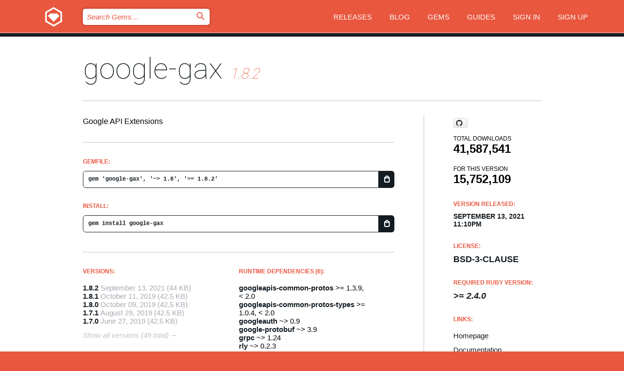

--- FILE ---
content_type: text/html; charset=utf-8
request_url: https://rubygems.org/gems/google-gax
body_size: 5395
content:
<!DOCTYPE html>
<html lang="en">
  <head>
    <title>google-gax | RubyGems.org | your community gem host</title>
    <meta charset="UTF-8">
    <meta content="width=device-width, initial-scale=1, maximum-scale=1, user-scalable=0" name="viewport">
    <meta name="google-site-verification" content="AuesbWQ9MCDMmC1lbDlw25RJzyqWOcDYpuaCjgPxEZY" />
    <link rel="apple-touch-icon" href="/apple-touch-icons/apple-touch-icon.png" />
      <link rel="apple-touch-icon" sizes="57x57" href="/apple-touch-icons/apple-touch-icon-57x57.png" />
      <link rel="apple-touch-icon" sizes="72x72" href="/apple-touch-icons/apple-touch-icon-72x72.png" />
      <link rel="apple-touch-icon" sizes="76x76" href="/apple-touch-icons/apple-touch-icon-76x76.png" />
      <link rel="apple-touch-icon" sizes="114x114" href="/apple-touch-icons/apple-touch-icon-114x114.png" />
      <link rel="apple-touch-icon" sizes="120x120" href="/apple-touch-icons/apple-touch-icon-120x120.png" />
      <link rel="apple-touch-icon" sizes="144x144" href="/apple-touch-icons/apple-touch-icon-144x144.png" />
      <link rel="apple-touch-icon" sizes="152x152" href="/apple-touch-icons/apple-touch-icon-152x152.png" />
      <link rel="apple-touch-icon" sizes="180x180" href="/apple-touch-icons/apple-touch-icon-180x180.png" />
    <link rel="mask-icon" href="/rubygems_logo.svg" color="#e9573f">
    <link rel="fluid-icon" href="/fluid-icon.png"/>
    <link rel="search" type="application/opensearchdescription+xml" title="RubyGems.org" href="/opensearch.xml">
    <link rel="shortcut icon" href="/favicon.ico" type="image/x-icon">
    <link rel="stylesheet" href="/assets/application-fda27980.css" />
    <link href="https://fonts.gstatic.com" rel="preconnect" crossorigin>
    <link href='https://fonts.googleapis.com/css?family=Roboto:100&amp;subset=greek,latin,cyrillic,latin-ext' rel='stylesheet' type='text/css'>
    
<link rel="alternate" type="application/atom+xml" href="https://feeds.feedburner.com/gemcutter-latest" title="RubyGems.org | Latest Gems">

    <meta name="csrf-param" content="authenticity_token" />
<meta name="csrf-token" content="7CJKkag_kEaHipxSrP8AhIWd-ZOoNcDid8nb6YWT6BZZxOX5BiKn04az23WgIS9PALcElhbDKcnUWhhUUw2AfQ" />
      <link rel="alternate" type="application/atom+xml" title="google-gax Version Feed" href="/gems/google-gax/versions.atom" />
    <!-- canonical url -->
    <link rel="canonical" href="https://rubygems.org/gems/google-gax/versions/1.8.2" />
    <!-- alternative language versions url -->
      <link rel="alternate" hreflang="en" href="https://rubygems.org/gems/google-gax/versions/1.8.2?locale=en" />
      <link rel="alternate" hreflang="nl" href="https://rubygems.org/gems/google-gax/versions/1.8.2?locale=nl" />
      <link rel="alternate" hreflang="zh-CN" href="https://rubygems.org/gems/google-gax/versions/1.8.2?locale=zh-CN" />
      <link rel="alternate" hreflang="zh-TW" href="https://rubygems.org/gems/google-gax/versions/1.8.2?locale=zh-TW" />
      <link rel="alternate" hreflang="pt-BR" href="https://rubygems.org/gems/google-gax/versions/1.8.2?locale=pt-BR" />
      <link rel="alternate" hreflang="fr" href="https://rubygems.org/gems/google-gax/versions/1.8.2?locale=fr" />
      <link rel="alternate" hreflang="es" href="https://rubygems.org/gems/google-gax/versions/1.8.2?locale=es" />
      <link rel="alternate" hreflang="de" href="https://rubygems.org/gems/google-gax/versions/1.8.2?locale=de" />
      <link rel="alternate" hreflang="ja" href="https://rubygems.org/gems/google-gax/versions/1.8.2?locale=ja" />
    <!-- unmatched alternative language fallback -->
    <link rel="alternate" hreflang="x-default" href="https://rubygems.org/gems/google-gax/versions/1.8.2" />

    <script type="importmap" data-turbo-track="reload">{
  "imports": {
    "jquery": "/assets/jquery-15a62848.js",
    "@rails/ujs": "/assets/@rails--ujs-2089e246.js",
    "application": "/assets/application-ae34b86d.js",
    "@hotwired/turbo-rails": "/assets/turbo.min-ad2c7b86.js",
    "@hotwired/stimulus": "/assets/@hotwired--stimulus-132cbc23.js",
    "@hotwired/stimulus-loading": "/assets/stimulus-loading-1fc53fe7.js",
    "@stimulus-components/clipboard": "/assets/@stimulus-components--clipboard-d9c44ea9.js",
    "@stimulus-components/dialog": "/assets/@stimulus-components--dialog-74866932.js",
    "@stimulus-components/reveal": "/assets/@stimulus-components--reveal-77f6cb39.js",
    "@stimulus-components/checkbox-select-all": "/assets/@stimulus-components--checkbox-select-all-e7db6a97.js",
    "github-buttons": "/assets/github-buttons-3337d207.js",
    "webauthn-json": "/assets/webauthn-json-74adc0e8.js",
    "avo.custom": "/assets/avo.custom-4b185d31.js",
    "stimulus-rails-nested-form": "/assets/stimulus-rails-nested-form-3f712873.js",
    "local-time": "/assets/local-time-a331fc59.js",
    "src/oidc_api_key_role_form": "/assets/src/oidc_api_key_role_form-223a59d4.js",
    "src/pages": "/assets/src/pages-64095f36.js",
    "src/transitive_dependencies": "/assets/src/transitive_dependencies-9280dc42.js",
    "src/webauthn": "/assets/src/webauthn-a8b5ca04.js",
    "controllers/application": "/assets/controllers/application-e33ffaa8.js",
    "controllers/autocomplete_controller": "/assets/controllers/autocomplete_controller-e9f78a76.js",
    "controllers/counter_controller": "/assets/controllers/counter_controller-b739ef1d.js",
    "controllers/dialog_controller": "/assets/controllers/dialog_controller-c788489b.js",
    "controllers/dropdown_controller": "/assets/controllers/dropdown_controller-baaf189b.js",
    "controllers/dump_controller": "/assets/controllers/dump_controller-5d671745.js",
    "controllers/exclusive_checkbox_controller": "/assets/controllers/exclusive_checkbox_controller-c624394a.js",
    "controllers/gem_scope_controller": "/assets/controllers/gem_scope_controller-9c330c45.js",
    "controllers": "/assets/controllers/index-236ab973.js",
    "controllers/nav_controller": "/assets/controllers/nav_controller-8f4ea870.js",
    "controllers/onboarding_name_controller": "/assets/controllers/onboarding_name_controller-a65c65ec.js",
    "controllers/radio_reveal_controller": "/assets/controllers/radio_reveal_controller-41774e15.js",
    "controllers/recovery_controller": "/assets/controllers/recovery_controller-b051251b.js",
    "controllers/reveal_controller": "/assets/controllers/reveal_controller-a90af4d9.js",
    "controllers/reveal_search_controller": "/assets/controllers/reveal_search_controller-8dc44279.js",
    "controllers/scroll_controller": "/assets/controllers/scroll_controller-07f12b0d.js",
    "controllers/search_controller": "/assets/controllers/search_controller-79d09057.js",
    "controllers/stats_controller": "/assets/controllers/stats_controller-5bae7b7f.js"
  }
}</script>
<link rel="modulepreload" href="/assets/jquery-15a62848.js" nonce="38da46823ee4cbfd315b8e3a8ae3225e">
<link rel="modulepreload" href="/assets/@rails--ujs-2089e246.js" nonce="38da46823ee4cbfd315b8e3a8ae3225e">
<link rel="modulepreload" href="/assets/application-ae34b86d.js" nonce="38da46823ee4cbfd315b8e3a8ae3225e">
<link rel="modulepreload" href="/assets/turbo.min-ad2c7b86.js" nonce="38da46823ee4cbfd315b8e3a8ae3225e">
<link rel="modulepreload" href="/assets/@hotwired--stimulus-132cbc23.js" nonce="38da46823ee4cbfd315b8e3a8ae3225e">
<link rel="modulepreload" href="/assets/stimulus-loading-1fc53fe7.js" nonce="38da46823ee4cbfd315b8e3a8ae3225e">
<link rel="modulepreload" href="/assets/@stimulus-components--clipboard-d9c44ea9.js" nonce="38da46823ee4cbfd315b8e3a8ae3225e">
<link rel="modulepreload" href="/assets/@stimulus-components--dialog-74866932.js" nonce="38da46823ee4cbfd315b8e3a8ae3225e">
<link rel="modulepreload" href="/assets/@stimulus-components--reveal-77f6cb39.js" nonce="38da46823ee4cbfd315b8e3a8ae3225e">
<link rel="modulepreload" href="/assets/@stimulus-components--checkbox-select-all-e7db6a97.js" nonce="38da46823ee4cbfd315b8e3a8ae3225e">
<link rel="modulepreload" href="/assets/github-buttons-3337d207.js" nonce="38da46823ee4cbfd315b8e3a8ae3225e">
<link rel="modulepreload" href="/assets/webauthn-json-74adc0e8.js" nonce="38da46823ee4cbfd315b8e3a8ae3225e">
<link rel="modulepreload" href="/assets/local-time-a331fc59.js" nonce="38da46823ee4cbfd315b8e3a8ae3225e">
<link rel="modulepreload" href="/assets/src/oidc_api_key_role_form-223a59d4.js" nonce="38da46823ee4cbfd315b8e3a8ae3225e">
<link rel="modulepreload" href="/assets/src/pages-64095f36.js" nonce="38da46823ee4cbfd315b8e3a8ae3225e">
<link rel="modulepreload" href="/assets/src/transitive_dependencies-9280dc42.js" nonce="38da46823ee4cbfd315b8e3a8ae3225e">
<link rel="modulepreload" href="/assets/src/webauthn-a8b5ca04.js" nonce="38da46823ee4cbfd315b8e3a8ae3225e">
<link rel="modulepreload" href="/assets/controllers/application-e33ffaa8.js" nonce="38da46823ee4cbfd315b8e3a8ae3225e">
<link rel="modulepreload" href="/assets/controllers/autocomplete_controller-e9f78a76.js" nonce="38da46823ee4cbfd315b8e3a8ae3225e">
<link rel="modulepreload" href="/assets/controllers/counter_controller-b739ef1d.js" nonce="38da46823ee4cbfd315b8e3a8ae3225e">
<link rel="modulepreload" href="/assets/controllers/dialog_controller-c788489b.js" nonce="38da46823ee4cbfd315b8e3a8ae3225e">
<link rel="modulepreload" href="/assets/controllers/dropdown_controller-baaf189b.js" nonce="38da46823ee4cbfd315b8e3a8ae3225e">
<link rel="modulepreload" href="/assets/controllers/dump_controller-5d671745.js" nonce="38da46823ee4cbfd315b8e3a8ae3225e">
<link rel="modulepreload" href="/assets/controllers/exclusive_checkbox_controller-c624394a.js" nonce="38da46823ee4cbfd315b8e3a8ae3225e">
<link rel="modulepreload" href="/assets/controllers/gem_scope_controller-9c330c45.js" nonce="38da46823ee4cbfd315b8e3a8ae3225e">
<link rel="modulepreload" href="/assets/controllers/index-236ab973.js" nonce="38da46823ee4cbfd315b8e3a8ae3225e">
<link rel="modulepreload" href="/assets/controllers/nav_controller-8f4ea870.js" nonce="38da46823ee4cbfd315b8e3a8ae3225e">
<link rel="modulepreload" href="/assets/controllers/onboarding_name_controller-a65c65ec.js" nonce="38da46823ee4cbfd315b8e3a8ae3225e">
<link rel="modulepreload" href="/assets/controllers/radio_reveal_controller-41774e15.js" nonce="38da46823ee4cbfd315b8e3a8ae3225e">
<link rel="modulepreload" href="/assets/controllers/recovery_controller-b051251b.js" nonce="38da46823ee4cbfd315b8e3a8ae3225e">
<link rel="modulepreload" href="/assets/controllers/reveal_controller-a90af4d9.js" nonce="38da46823ee4cbfd315b8e3a8ae3225e">
<link rel="modulepreload" href="/assets/controllers/reveal_search_controller-8dc44279.js" nonce="38da46823ee4cbfd315b8e3a8ae3225e">
<link rel="modulepreload" href="/assets/controllers/scroll_controller-07f12b0d.js" nonce="38da46823ee4cbfd315b8e3a8ae3225e">
<link rel="modulepreload" href="/assets/controllers/search_controller-79d09057.js" nonce="38da46823ee4cbfd315b8e3a8ae3225e">
<link rel="modulepreload" href="/assets/controllers/stats_controller-5bae7b7f.js" nonce="38da46823ee4cbfd315b8e3a8ae3225e">
<script type="module" nonce="38da46823ee4cbfd315b8e3a8ae3225e">import "application"</script>
  </head>

  <body class="" data-controller="nav" data-nav-expanded-class="mobile-nav-is-expanded">
    <!-- Top banner -->

    <!-- Policies acknowledgment banner -->
    

    <header class="header header--interior" data-nav-target="header collapse">
      <div class="l-wrap--header">
        <a title="RubyGems" class="header__logo-wrap" data-nav-target="logo" href="/">
          <span class="header__logo" data-icon="⬡">⬢</span>
          <span class="t-hidden">RubyGems</span>
</a>        <a class="header__club-sandwich" href="#" data-action="nav#toggle focusin->nav#focus mousedown->nav#mouseDown click@window->nav#hide">
          <span class="t-hidden">Navigation menu</span>
        </a>

        <div class="header__nav-links-wrap">
          <div class="header__search-wrap" role="search">
  <form data-controller="autocomplete" data-autocomplete-selected-class="selected" action="/search" accept-charset="UTF-8" method="get">
    <input type="search" name="query" id="query" placeholder="Search Gems&hellip;" class="header__search" autocomplete="off" aria-autocomplete="list" data-autocomplete-target="query" data-action="autocomplete#suggest keydown.down-&gt;autocomplete#next keydown.up-&gt;autocomplete#prev keydown.esc-&gt;autocomplete#hide keydown.enter-&gt;autocomplete#clear click@window-&gt;autocomplete#hide focus-&gt;autocomplete#suggest blur-&gt;autocomplete#hide" data-nav-target="search" />

    <ul class="suggest-list" role="listbox" data-autocomplete-target="suggestions"></ul>

    <template id="suggestion" data-autocomplete-target="template">
      <li class="menu-item" role="option" tabindex="-1" data-autocomplete-target="item" data-action="click->autocomplete#choose mouseover->autocomplete#highlight"></li>
    </template>

    <label id="querylabel" for="query">
      <span class="t-hidden">Search Gems&hellip;</span>
</label>
    <input type="submit" value="⌕" id="search_submit" class="header__search__icon" aria-labelledby="querylabel" data-disable-with="⌕" />

</form></div>


          <nav class="header__nav-links" data-controller="dropdown">

            <a class="header__nav-link " href="https://rubygems.org/releases">Releases</a>
            <a class="header__nav-link" href="https://blog.rubygems.org">Blog</a>

              <a class="header__nav-link" href="/gems">Gems</a>

            <a class="header__nav-link" href="https://guides.rubygems.org">Guides</a>

              <a class="header__nav-link " href="/sign_in">Sign in</a>
                <a class="header__nav-link " href="/sign_up">Sign up</a>
          </nav>
        </div>
      </div>
    </header>



    <main class="main--interior" data-nav-target="collapse">
        <div class="l-wrap--b">
            <h1 class="t-display page__heading">
              <a class="t-link--black" href="/gems/google-gax">google-gax</a>

                <i class="page__subheading">1.8.2</i>
            </h1>
          
          


<div class="l-overflow">
  <div class="l-colspan--l colspan--l--has-border">
      <div class="gem__intro">
        <div id="markup" class="gem__desc">
          <p>Google API Extensions</p>
        </div>
      </div>

      <div class="gem__install">
        <h2 class="gem__ruby-version__heading t-list__heading">
          Gemfile:
          <div class="gem__code-wrap" data-controller="clipboard" data-clipboard-success-content-value="✔"><input type="text" name="gemfile_text" id="gemfile_text" value="gem &#39;google-gax&#39;, &#39;~&gt; 1.8&#39;, &#39;&gt;= 1.8.2&#39;" class="gem__code" readonly="readonly" data-clipboard-target="source" /><span class="gem__code__icon" title="Copy to clipboard" data-action="click-&gt;clipboard#copy" data-clipboard-target="button">=</span></div>
        </h2>
        <h2 class="gem__ruby-version__heading t-list__heading">
          install:
          <div class="gem__code-wrap" data-controller="clipboard" data-clipboard-success-content-value="✔"><input type="text" name="install_text" id="install_text" value="gem install google-gax" class="gem__code" readonly="readonly" data-clipboard-target="source" /><span class="gem__code__icon" title="Copy to clipboard" data-action="click-&gt;clipboard#copy" data-clipboard-target="button">=</span></div>
        </h2>
      </div>

      <div class="l-half--l">
        <div class="versions">
          <h3 class="t-list__heading">Versions:</h3>
          <ol class="gem__versions t-list__items">
            <li class="gem__version-wrap">
  <a class="t-list__item" href="/gems/google-gax/versions/1.8.2">1.8.2</a>
  <small class="gem__version__date">September 13, 2021</small>

  <span class="gem__version__date">(44 KB)</span>
</li>
<li class="gem__version-wrap">
  <a class="t-list__item" href="/gems/google-gax/versions/1.8.1">1.8.1</a>
  <small class="gem__version__date">October 11, 2019</small>

  <span class="gem__version__date">(42.5 KB)</span>
</li>
<li class="gem__version-wrap">
  <a class="t-list__item" href="/gems/google-gax/versions/1.8.0">1.8.0</a>
  <small class="gem__version__date">October 09, 2019</small>

  <span class="gem__version__date">(42.5 KB)</span>
</li>
<li class="gem__version-wrap">
  <a class="t-list__item" href="/gems/google-gax/versions/1.7.1">1.7.1</a>
  <small class="gem__version__date">August 29, 2019</small>

  <span class="gem__version__date">(42.5 KB)</span>
</li>
<li class="gem__version-wrap">
  <a class="t-list__item" href="/gems/google-gax/versions/1.7.0">1.7.0</a>
  <small class="gem__version__date">June 27, 2019</small>

  <span class="gem__version__date">(42.5 KB)</span>
</li>

          </ol>
            <a class="gem__see-all-versions t-link--gray t-link--has-arrow" href="https://rubygems.org/gems/google-gax/versions">Show all versions (49 total)</a>
        </div>
      </div>

    <div class = "l-half--l">
        <div class="dependencies gem__dependencies" id="runtime_dependencies">
    <h3 class="t-list__heading">Runtime Dependencies (6):</h3>
    <div class="t-list__items">
          <div class="gem__requirement-wrap">
            <a class="t-list__item" href="/gems/googleapis-common-protos"><strong>googleapis-common-protos</strong></a>
            &gt;= 1.3.9, &lt; 2.0
          </div>
          <div class="gem__requirement-wrap">
            <a class="t-list__item" href="/gems/googleapis-common-protos-types"><strong>googleapis-common-protos-types</strong></a>
            &gt;= 1.0.4, &lt; 2.0
          </div>
          <div class="gem__requirement-wrap">
            <a class="t-list__item" href="/gems/googleauth"><strong>googleauth</strong></a>
            ~&gt; 0.9
          </div>
          <div class="gem__requirement-wrap">
            <a class="t-list__item" href="/gems/google-protobuf"><strong>google-protobuf</strong></a>
            ~&gt; 3.9
          </div>
          <div class="gem__requirement-wrap">
            <a class="t-list__item" href="/gems/grpc"><strong>grpc</strong></a>
            ~&gt; 1.24
          </div>
          <div class="gem__requirement-wrap">
            <a class="t-list__item" href="/gems/rly"><strong>rly</strong></a>
            ~&gt; 0.2.3
          </div>
    </div>
  </div>

        <div class="dependencies gem__dependencies" id="development_dependencies">
    <h3 class="t-list__heading">Development Dependencies (5):</h3>
    <div class="t-list__items">
          <div class="gem__requirement-wrap">
            <a class="t-list__item" href="/gems/codecov"><strong>codecov</strong></a>
            ~&gt; 0.1
          </div>
          <div class="gem__requirement-wrap">
            <a class="t-list__item" href="/gems/rake"><strong>rake</strong></a>
            &gt;= 10.0
          </div>
          <div class="gem__requirement-wrap">
            <a class="t-list__item" href="/gems/rspec"><strong>rspec</strong></a>
            ~&gt; 3.0
          </div>
          <div class="gem__requirement-wrap">
            <a class="t-list__item" href="/gems/rubocop"><strong>rubocop</strong></a>
            = 0.49.0
          </div>
          <div class="gem__requirement-wrap">
            <a class="t-list__item" href="/gems/simplecov"><strong>simplecov</strong></a>
            ~&gt; 0.9
          </div>
    </div>
  </div>

        <div class="dependencies_list">
          <a class="gem__see-all-versions t-link--gray t-link--has-arrow push--s" href="/gems/google-gax/versions/1.8.2/dependencies">Show all transitive dependencies</a>
        </div>
    </div>


    <div class="gem__members">

    <h3 class="t-list__heading">Owners:</h3>
    <div class="gem__users">
      <a alt="googleapis-packages" title="googleapis-packages" href="/profiles/googleapis-packages"><img id="gravatar-96815" width="48" height="48" src="/users/96815/avatar.jpeg?size=48&amp;theme=light" /></a><a alt="jmuk" title="jmuk" href="/profiles/jmuk"><img id="gravatar-100751" width="48" height="48" src="/users/100751/avatar.jpeg?size=48&amp;theme=light" /></a><a alt="google-cloud" title="google-cloud" href="/profiles/google-cloud"><img id="gravatar-106599" width="48" height="48" src="/users/106599/avatar.jpeg?size=48&amp;theme=light" /></a>
    </div>


    <h3 class="t-list__heading">Pushed by:</h3>
    <div class="gem__users">
      <a alt="google-cloud" title="google-cloud" href="/profiles/google-cloud"><img id="gravatar-106599" width="48" height="48" src="/users/106599/avatar.jpeg?size=48&amp;theme=light" /></a>
    </div>


    <h3 class="t-list__heading">Authors:</h3>
    <ul class="t-list__items">
      <li class="t-list__item">
        <p>Google API Authors</p>
      </li>
    </ul>

    <h3 class="t-list__heading">SHA 256 checksum:</h3>
    <div class="gem__code-wrap" data-controller="clipboard" data-clipboard-success-content-value="✔"><input type="text" name="gem_sha_256_checksum" id="gem_sha_256_checksum" value="b66d07234eaa3061190cae85f4900169a023b6fe13029d5d800cb227ca2236e2" class="gem__code" readonly="readonly" data-clipboard-target="source" /><span class="gem__code__icon" title="Copy to clipboard" data-action="click-&gt;clipboard#copy" data-clipboard-target="button">=</span></div>


</div>

    <div class="gem__navigation">
    <a class="gem__previous__version" href="/gems/google-gax/versions/1.8.1">← Previous version</a>

</div>

  </div>

  <div class="gem__aside l-col--r--pad">
    <span class="github-btn" data-user="googleapis" data-repo="gax-ruby" data-type="star" data-count="true" data-size="large">
  <a class="gh-btn" href="#" rel="noopener noreferrer" target="_blank">
    <span class="gh-ico" aria-hidden="true"></span>
    <span class="gh-text"></span>
  </a>
  <a class="gh-count" href="#" rel="noopener noreferrer" target="_blank" aria-hidden="true"></a>
</span>
  <div class="gem__downloads-wrap" data-href="/api/v1/downloads/google-gax-1.8.2.json">
    <h2 class="gem__downloads__heading t-text--s">
      Total downloads
      <span class="gem__downloads">41,587,541</span>
    </h2>
    <h2 class="gem__downloads__heading t-text--s">
      For this version
      <span class="gem__downloads">15,752,109</span>
    </h2>
  </div>

  <h2 class="gem__ruby-version__heading t-list__heading">
    Version Released:
    <span class="gem__rubygem-version-age">
      <p><time datetime="2021-09-13T23:10:57Z" data-local="time-ago">September 13, 2021 11:10pm</time></p>
    </span>
  </h2>

  <h2 class="gem__ruby-version__heading t-list__heading">
    License:
    <span class="gem__ruby-version">
      <p>BSD-3-Clause</p>
    </span>
  </h2>
  <h2 class="gem__ruby-version__heading t-list__heading">
    Required Ruby Version:
    <i class="gem__ruby-version">
        &gt;= 2.4.0
    </i>
  </h2>
  <h3 class="t-list__heading">Links:</h3>
  <div class="t-list__items">
      <a rel="nofollow" class="gem__link t-list__item" id="home" href="https://github.com/googleapis/gax-ruby">Homepage</a>
      <a rel="nofollow" class="gem__link t-list__item" id="docs" href="https://www.rubydoc.info/gems/google-gax/1.8.2">Documentation</a>
      <a rel="nofollow" class="gem__link t-list__item" id="download" href="/downloads/google-gax-1.8.2.gem">Download</a>
    <a class="gem__link t-list__item" href="https://my.diffend.io/gems/google-gax/prev/1.8.2">Review changes</a>
    <a class="gem__link t-list__item" id="badge" href="https://badge.fury.io/rb/google-gax/install">Badge</a>
    <a class="toggler gem__link t-list__item" id="subscribe" href="/sign_in">Subscribe</a>
    <a class="gem__link t-list__item" id="rss" href="/gems/google-gax/versions.atom">RSS</a>
    <a class="gem__link t-list__item" href="mailto:support@rubygems.org?subject=Reporting Abuse on google-gax">Report abuse</a>
    <a rel="nofollow" class="gem__link t-list__item" id="reverse_dependencies" href="/gems/google-gax/reverse_dependencies">Reverse dependencies</a>
    
    
    
    
    
  </div>
</div>

</div>

        </div>
    </main>

    <footer class="footer" data-nav-target="collapse">
      <div class="l-wrap--footer">
        <div class="l-overflow">
          <div class="nav--v l-col--r--pad">
            <a class="nav--v__link--footer" href="https://status.rubygems.org">Status</a>
            <a class="nav--v__link--footer" href="https://uptime.rubygems.org">Uptime</a>
            <a class="nav--v__link--footer" href="https://github.com/rubygems/rubygems.org">Code</a>
            <a class="nav--v__link--footer" href="/pages/data">Data</a>
            <a class="nav--v__link--footer" href="/stats">Stats</a>
            <a class="nav--v__link--footer" href="https://guides.rubygems.org/contributing/">Contribute</a>
              <a class="nav--v__link--footer" href="/pages/about">About</a>
            <a class="nav--v__link--footer" href="mailto:support@rubygems.org">Help</a>
            <a class="nav--v__link--footer" href="https://guides.rubygems.org/rubygems-org-api">API</a>
            <a class="nav--v__link--footer" href="/policies">Policies</a>
            <a class="nav--v__link--footer" href="/pages/supporters">Support Us</a>
              <a class="nav--v__link--footer" href="/pages/security">Security</a>
          </div>
          <div class="l-colspan--l colspan--l--has-border">
            <div class="footer__about">
              <p>
                RubyGems.org is the Ruby community&rsquo;s gem hosting service. Instantly <a href="https://guides.rubygems.org/publishing/">publish your gems</a> and then <a href="https://guides.rubygems.org/command-reference/#gem-install">install them</a>. Use <a href="https://guides.rubygems.org/rubygems-org-api/">the API</a> to find out more about <a href="/gems">available gems</a>. <a href="https://guides.rubygems.org/contributing/">Become a contributor</a> and improve the site yourself.
              </p>
              <p>
                The RubyGems.org website and service are maintained and operated by Ruby Central’s <a href="https://rubycentral.org/open-source/">Open Source Program</a> and the RubyGems team. It is funded by the greater Ruby community through support from sponsors, members, and infrastructure donations. <b>If you build with Ruby and believe in our mission, you can join us in keeping RubyGems.org, RubyGems, and Bundler secure and sustainable for years to come by contributing <a href="/pages/supporters">here</a></b>.
              </p>
            </div>
          </div>
        </div>
      </div>
      <div class="footer__sponsors">
        <a class="footer__sponsor footer__sponsor__ruby_central" href="https://rubycentral.org/open-source/" target="_blank" rel="noopener">
          Operated by
          <span class="t-hidden">Ruby Central</span>
        </a>
        <a class="footer__sponsor footer__sponsor__dockyard" href="https://dockyard.com/ruby-on-rails-consulting" target="_blank" rel="noopener">
          Designed by
          <span class="t-hidden">DockYard</span>
        </a>
        <a class="footer__sponsor footer__sponsor__aws" href="https://aws.amazon.com/" target="_blank" rel="noopener">
          Hosted by
          <span class="t-hidden">AWS</span>
        </a>
        <a class="footer__sponsor footer__sponsor__dnsimple" href="https://dnsimple.link/resolving-rubygems" target="_blank" rel="noopener">
          Resolved with
          <span class="t-hidden">DNSimple</span>
        </a>
        <a class="footer__sponsor footer__sponsor__datadog" href="https://www.datadoghq.com/" target="_blank" rel="noopener">
          Monitored by
          <span class="t-hidden">Datadog</span>
        </a>
        <a class="footer__sponsor footer__sponsor__fastly" href="https://www.fastly.com/customers/ruby-central" target="_blank" rel="noopener">
          Gems served by
          <span class="t-hidden">Fastly</span>
        </a>
        <a class="footer__sponsor footer__sponsor__honeybadger" href="https://www.honeybadger.io/" target="_blank" rel="noopener">
          Monitored by
          <span class="t-hidden">Honeybadger</span>
        </a>
        <a class="footer__sponsor footer__sponsor__mend" href="https://mend.io/" target="_blank" rel="noopener">
          Secured by
          <span class="t-hidden">Mend.io</span>
        </a>
      </div>
      <div class="footer__language_selector">
          <div class="footer__language">
            <a class="nav--v__link--footer" href="/gems/google-gax?locale=en">English</a>
          </div>
          <div class="footer__language">
            <a class="nav--v__link--footer" href="/gems/google-gax?locale=nl">Nederlands</a>
          </div>
          <div class="footer__language">
            <a class="nav--v__link--footer" href="/gems/google-gax?locale=zh-CN">简体中文</a>
          </div>
          <div class="footer__language">
            <a class="nav--v__link--footer" href="/gems/google-gax?locale=zh-TW">正體中文</a>
          </div>
          <div class="footer__language">
            <a class="nav--v__link--footer" href="/gems/google-gax?locale=pt-BR">Português do Brasil</a>
          </div>
          <div class="footer__language">
            <a class="nav--v__link--footer" href="/gems/google-gax?locale=fr">Français</a>
          </div>
          <div class="footer__language">
            <a class="nav--v__link--footer" href="/gems/google-gax?locale=es">Español</a>
          </div>
          <div class="footer__language">
            <a class="nav--v__link--footer" href="/gems/google-gax?locale=de">Deutsch</a>
          </div>
          <div class="footer__language">
            <a class="nav--v__link--footer" href="/gems/google-gax?locale=ja">日本語</a>
          </div>
      </div>
    </footer>
    
    <script type="text/javascript" defer src="https://www.fastly-insights.com/insights.js?k=3e63c3cd-fc37-4b19-80b9-65ce64af060a"></script>
  </body>
</html>
